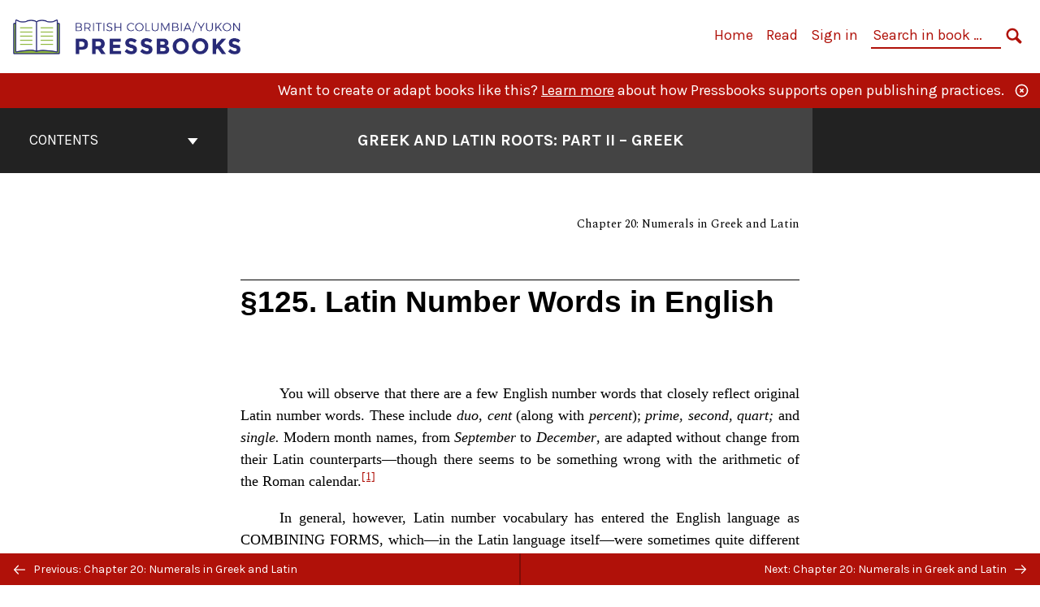

--- FILE ---
content_type: text/html; charset=UTF-8
request_url: https://pressbooks.bccampus.ca/greeklatinroots2/chapter/%C2%A7125-latin-number-words-in-english/
body_size: 21947
content:

<!doctype html>
<html lang="en-CA">
<head>
	<meta charset="UTF-8" />
	<meta http-equiv="x-ua-compatible" content="ie=edge">
	<meta name="viewport" content="width=device-width, initial-scale=1">
	<!-- Open Graph meta tags -->
	
	<meta property="og:title" content="§125. Latin Number Words in English &#8211; Greek and Latin Roots: Part II &#8211; Greek" />
	<meta property="og:description" content="Contribution of Greek and Latin to the English Language" />
	<meta property="og:type" content="article" />
	<meta property="og:url" content="https://pressbooks.bccampus.ca/greeklatinroots2/chapter/%c2%a7125-latin-number-words-in-english/" />
	<meta property="og:image" content="https://pressbooks.bccampus.ca/greeklatinroots2/wp-content/uploads/sites/57/2016/12/Greek-and-Latin-Roots-2.jpg" />
	<meta property="og:image:alt" content="Cover image for Greek and Latin Roots: Part II - Greek" />
	<meta property="og:site_name" content="Greek and Latin Roots: Part II - Greek" />

	<link rel="icon" href="https://pressbooks.bccampus.ca/greeklatinroots2/wp-content/uploads/2025/02/cropped-BCY-Pressbooks-icon-1-32x32.png" sizes="32x32" />
<link rel="icon" href="https://pressbooks.bccampus.ca/greeklatinroots2/wp-content/uploads/2025/02/cropped-BCY-Pressbooks-icon-1-192x192.png" sizes="192x192" />
<link rel="apple-touch-icon" href="https://pressbooks.bccampus.ca/greeklatinroots2/wp-content/uploads/2025/02/cropped-BCY-Pressbooks-icon-1-180x180.png" />
<meta name="msapplication-TileImage" content="https://pressbooks.bccampus.ca/greeklatinroots2/wp-content/uploads/2025/02/cropped-BCY-Pressbooks-icon-1-270x270.png" />
	<link rel="manifest" href="https://pressbooks.bccampus.ca/greeklatinroots2/wp-content/themes/pressbooks-book/site.webmanifest">
	<meta name="application-name" content="Pressbooks">
	<meta name="msapplication-TileColor" content="#b01109">
	<meta name="msapplication-config" content="https://pressbooks.bccampus.ca/greeklatinroots2/wp-content/themes/pressbooks-book/browserconfig.xml">
	<meta name="theme-color" content="#ffffff">
	<link rel="pingback" href="https://pressbooks.bccampus.ca/greeklatinroots2/xmlrpc.php" />	<title>§125. Latin Number Words in English &#8211; Greek and Latin Roots: Part II &#8211; Greek</title>
<meta name='robots' content='max-image-preview:large' />
	<style>img:is([sizes="auto" i], [sizes^="auto," i]) { contain-intrinsic-size: 3000px 1500px }</style>
	<link rel='dns-prefetch' href='//fonts.googleapis.com' />
<link rel="alternate" type="application/rss+xml" title="Greek and Latin Roots: Part II - Greek &raquo; Feed" href="https://pressbooks.bccampus.ca/greeklatinroots2/feed/" />
<script type="text/javascript">
/* <![CDATA[ */
window._wpemojiSettings = {"baseUrl":"https:\/\/s.w.org\/images\/core\/emoji\/16.0.1\/72x72\/","ext":".png","svgUrl":"https:\/\/s.w.org\/images\/core\/emoji\/16.0.1\/svg\/","svgExt":".svg","source":{"concatemoji":"https:\/\/pressbooks.bccampus.ca\/greeklatinroots2\/wp-includes\/js\/wp-emoji-release.min.js?ver=6.8.3"}};
/*! This file is auto-generated */
!function(s,n){var o,i,e;function c(e){try{var t={supportTests:e,timestamp:(new Date).valueOf()};sessionStorage.setItem(o,JSON.stringify(t))}catch(e){}}function p(e,t,n){e.clearRect(0,0,e.canvas.width,e.canvas.height),e.fillText(t,0,0);var t=new Uint32Array(e.getImageData(0,0,e.canvas.width,e.canvas.height).data),a=(e.clearRect(0,0,e.canvas.width,e.canvas.height),e.fillText(n,0,0),new Uint32Array(e.getImageData(0,0,e.canvas.width,e.canvas.height).data));return t.every(function(e,t){return e===a[t]})}function u(e,t){e.clearRect(0,0,e.canvas.width,e.canvas.height),e.fillText(t,0,0);for(var n=e.getImageData(16,16,1,1),a=0;a<n.data.length;a++)if(0!==n.data[a])return!1;return!0}function f(e,t,n,a){switch(t){case"flag":return n(e,"\ud83c\udff3\ufe0f\u200d\u26a7\ufe0f","\ud83c\udff3\ufe0f\u200b\u26a7\ufe0f")?!1:!n(e,"\ud83c\udde8\ud83c\uddf6","\ud83c\udde8\u200b\ud83c\uddf6")&&!n(e,"\ud83c\udff4\udb40\udc67\udb40\udc62\udb40\udc65\udb40\udc6e\udb40\udc67\udb40\udc7f","\ud83c\udff4\u200b\udb40\udc67\u200b\udb40\udc62\u200b\udb40\udc65\u200b\udb40\udc6e\u200b\udb40\udc67\u200b\udb40\udc7f");case"emoji":return!a(e,"\ud83e\udedf")}return!1}function g(e,t,n,a){var r="undefined"!=typeof WorkerGlobalScope&&self instanceof WorkerGlobalScope?new OffscreenCanvas(300,150):s.createElement("canvas"),o=r.getContext("2d",{willReadFrequently:!0}),i=(o.textBaseline="top",o.font="600 32px Arial",{});return e.forEach(function(e){i[e]=t(o,e,n,a)}),i}function t(e){var t=s.createElement("script");t.src=e,t.defer=!0,s.head.appendChild(t)}"undefined"!=typeof Promise&&(o="wpEmojiSettingsSupports",i=["flag","emoji"],n.supports={everything:!0,everythingExceptFlag:!0},e=new Promise(function(e){s.addEventListener("DOMContentLoaded",e,{once:!0})}),new Promise(function(t){var n=function(){try{var e=JSON.parse(sessionStorage.getItem(o));if("object"==typeof e&&"number"==typeof e.timestamp&&(new Date).valueOf()<e.timestamp+604800&&"object"==typeof e.supportTests)return e.supportTests}catch(e){}return null}();if(!n){if("undefined"!=typeof Worker&&"undefined"!=typeof OffscreenCanvas&&"undefined"!=typeof URL&&URL.createObjectURL&&"undefined"!=typeof Blob)try{var e="postMessage("+g.toString()+"("+[JSON.stringify(i),f.toString(),p.toString(),u.toString()].join(",")+"));",a=new Blob([e],{type:"text/javascript"}),r=new Worker(URL.createObjectURL(a),{name:"wpTestEmojiSupports"});return void(r.onmessage=function(e){c(n=e.data),r.terminate(),t(n)})}catch(e){}c(n=g(i,f,p,u))}t(n)}).then(function(e){for(var t in e)n.supports[t]=e[t],n.supports.everything=n.supports.everything&&n.supports[t],"flag"!==t&&(n.supports.everythingExceptFlag=n.supports.everythingExceptFlag&&n.supports[t]);n.supports.everythingExceptFlag=n.supports.everythingExceptFlag&&!n.supports.flag,n.DOMReady=!1,n.readyCallback=function(){n.DOMReady=!0}}).then(function(){return e}).then(function(){var e;n.supports.everything||(n.readyCallback(),(e=n.source||{}).concatemoji?t(e.concatemoji):e.wpemoji&&e.twemoji&&(t(e.twemoji),t(e.wpemoji)))}))}((window,document),window._wpemojiSettings);
/* ]]> */
</script>
<link rel='stylesheet' id='glossary-definition-css' href='https://pressbooks.bccampus.ca/greeklatinroots2/wp-content/plugins/pressbooks/assets/dist/styles/glossary-definition.css?id=822ab8be7758cfe7f7c76e84ab32ce41' type='text/css' media='all' />
<style id='wp-emoji-styles-inline-css' type='text/css'>

	img.wp-smiley, img.emoji {
		display: inline !important;
		border: none !important;
		box-shadow: none !important;
		height: 1em !important;
		width: 1em !important;
		margin: 0 0.07em !important;
		vertical-align: -0.1em !important;
		background: none !important;
		padding: 0 !important;
	}
</style>
<style id='classic-theme-styles-inline-css' type='text/css'>
/*! This file is auto-generated */
.wp-block-button__link{color:#fff;background-color:#32373c;border-radius:9999px;box-shadow:none;text-decoration:none;padding:calc(.667em + 2px) calc(1.333em + 2px);font-size:1.125em}.wp-block-file__button{background:#32373c;color:#fff;text-decoration:none}
</style>
<style id='global-styles-inline-css' type='text/css'>
:root{--wp--preset--aspect-ratio--square: 1;--wp--preset--aspect-ratio--4-3: 4/3;--wp--preset--aspect-ratio--3-4: 3/4;--wp--preset--aspect-ratio--3-2: 3/2;--wp--preset--aspect-ratio--2-3: 2/3;--wp--preset--aspect-ratio--16-9: 16/9;--wp--preset--aspect-ratio--9-16: 9/16;--wp--preset--color--black: #000000;--wp--preset--color--cyan-bluish-gray: #abb8c3;--wp--preset--color--white: #ffffff;--wp--preset--color--pale-pink: #f78da7;--wp--preset--color--vivid-red: #cf2e2e;--wp--preset--color--luminous-vivid-orange: #ff6900;--wp--preset--color--luminous-vivid-amber: #fcb900;--wp--preset--color--light-green-cyan: #7bdcb5;--wp--preset--color--vivid-green-cyan: #00d084;--wp--preset--color--pale-cyan-blue: #8ed1fc;--wp--preset--color--vivid-cyan-blue: #0693e3;--wp--preset--color--vivid-purple: #9b51e0;--wp--preset--gradient--vivid-cyan-blue-to-vivid-purple: linear-gradient(135deg,rgba(6,147,227,1) 0%,rgb(155,81,224) 100%);--wp--preset--gradient--light-green-cyan-to-vivid-green-cyan: linear-gradient(135deg,rgb(122,220,180) 0%,rgb(0,208,130) 100%);--wp--preset--gradient--luminous-vivid-amber-to-luminous-vivid-orange: linear-gradient(135deg,rgba(252,185,0,1) 0%,rgba(255,105,0,1) 100%);--wp--preset--gradient--luminous-vivid-orange-to-vivid-red: linear-gradient(135deg,rgba(255,105,0,1) 0%,rgb(207,46,46) 100%);--wp--preset--gradient--very-light-gray-to-cyan-bluish-gray: linear-gradient(135deg,rgb(238,238,238) 0%,rgb(169,184,195) 100%);--wp--preset--gradient--cool-to-warm-spectrum: linear-gradient(135deg,rgb(74,234,220) 0%,rgb(151,120,209) 20%,rgb(207,42,186) 40%,rgb(238,44,130) 60%,rgb(251,105,98) 80%,rgb(254,248,76) 100%);--wp--preset--gradient--blush-light-purple: linear-gradient(135deg,rgb(255,206,236) 0%,rgb(152,150,240) 100%);--wp--preset--gradient--blush-bordeaux: linear-gradient(135deg,rgb(254,205,165) 0%,rgb(254,45,45) 50%,rgb(107,0,62) 100%);--wp--preset--gradient--luminous-dusk: linear-gradient(135deg,rgb(255,203,112) 0%,rgb(199,81,192) 50%,rgb(65,88,208) 100%);--wp--preset--gradient--pale-ocean: linear-gradient(135deg,rgb(255,245,203) 0%,rgb(182,227,212) 50%,rgb(51,167,181) 100%);--wp--preset--gradient--electric-grass: linear-gradient(135deg,rgb(202,248,128) 0%,rgb(113,206,126) 100%);--wp--preset--gradient--midnight: linear-gradient(135deg,rgb(2,3,129) 0%,rgb(40,116,252) 100%);--wp--preset--font-size--small: 13px;--wp--preset--font-size--medium: 20px;--wp--preset--font-size--large: 36px;--wp--preset--font-size--x-large: 42px;--wp--preset--spacing--20: 0.44rem;--wp--preset--spacing--30: 0.67rem;--wp--preset--spacing--40: 1rem;--wp--preset--spacing--50: 1.5rem;--wp--preset--spacing--60: 2.25rem;--wp--preset--spacing--70: 3.38rem;--wp--preset--spacing--80: 5.06rem;--wp--preset--shadow--natural: 6px 6px 9px rgba(0, 0, 0, 0.2);--wp--preset--shadow--deep: 12px 12px 50px rgba(0, 0, 0, 0.4);--wp--preset--shadow--sharp: 6px 6px 0px rgba(0, 0, 0, 0.2);--wp--preset--shadow--outlined: 6px 6px 0px -3px rgba(255, 255, 255, 1), 6px 6px rgba(0, 0, 0, 1);--wp--preset--shadow--crisp: 6px 6px 0px rgba(0, 0, 0, 1);}:where(.is-layout-flex){gap: 0.5em;}:where(.is-layout-grid){gap: 0.5em;}body .is-layout-flex{display: flex;}.is-layout-flex{flex-wrap: wrap;align-items: center;}.is-layout-flex > :is(*, div){margin: 0;}body .is-layout-grid{display: grid;}.is-layout-grid > :is(*, div){margin: 0;}:where(.wp-block-columns.is-layout-flex){gap: 2em;}:where(.wp-block-columns.is-layout-grid){gap: 2em;}:where(.wp-block-post-template.is-layout-flex){gap: 1.25em;}:where(.wp-block-post-template.is-layout-grid){gap: 1.25em;}.has-black-color{color: var(--wp--preset--color--black) !important;}.has-cyan-bluish-gray-color{color: var(--wp--preset--color--cyan-bluish-gray) !important;}.has-white-color{color: var(--wp--preset--color--white) !important;}.has-pale-pink-color{color: var(--wp--preset--color--pale-pink) !important;}.has-vivid-red-color{color: var(--wp--preset--color--vivid-red) !important;}.has-luminous-vivid-orange-color{color: var(--wp--preset--color--luminous-vivid-orange) !important;}.has-luminous-vivid-amber-color{color: var(--wp--preset--color--luminous-vivid-amber) !important;}.has-light-green-cyan-color{color: var(--wp--preset--color--light-green-cyan) !important;}.has-vivid-green-cyan-color{color: var(--wp--preset--color--vivid-green-cyan) !important;}.has-pale-cyan-blue-color{color: var(--wp--preset--color--pale-cyan-blue) !important;}.has-vivid-cyan-blue-color{color: var(--wp--preset--color--vivid-cyan-blue) !important;}.has-vivid-purple-color{color: var(--wp--preset--color--vivid-purple) !important;}.has-black-background-color{background-color: var(--wp--preset--color--black) !important;}.has-cyan-bluish-gray-background-color{background-color: var(--wp--preset--color--cyan-bluish-gray) !important;}.has-white-background-color{background-color: var(--wp--preset--color--white) !important;}.has-pale-pink-background-color{background-color: var(--wp--preset--color--pale-pink) !important;}.has-vivid-red-background-color{background-color: var(--wp--preset--color--vivid-red) !important;}.has-luminous-vivid-orange-background-color{background-color: var(--wp--preset--color--luminous-vivid-orange) !important;}.has-luminous-vivid-amber-background-color{background-color: var(--wp--preset--color--luminous-vivid-amber) !important;}.has-light-green-cyan-background-color{background-color: var(--wp--preset--color--light-green-cyan) !important;}.has-vivid-green-cyan-background-color{background-color: var(--wp--preset--color--vivid-green-cyan) !important;}.has-pale-cyan-blue-background-color{background-color: var(--wp--preset--color--pale-cyan-blue) !important;}.has-vivid-cyan-blue-background-color{background-color: var(--wp--preset--color--vivid-cyan-blue) !important;}.has-vivid-purple-background-color{background-color: var(--wp--preset--color--vivid-purple) !important;}.has-black-border-color{border-color: var(--wp--preset--color--black) !important;}.has-cyan-bluish-gray-border-color{border-color: var(--wp--preset--color--cyan-bluish-gray) !important;}.has-white-border-color{border-color: var(--wp--preset--color--white) !important;}.has-pale-pink-border-color{border-color: var(--wp--preset--color--pale-pink) !important;}.has-vivid-red-border-color{border-color: var(--wp--preset--color--vivid-red) !important;}.has-luminous-vivid-orange-border-color{border-color: var(--wp--preset--color--luminous-vivid-orange) !important;}.has-luminous-vivid-amber-border-color{border-color: var(--wp--preset--color--luminous-vivid-amber) !important;}.has-light-green-cyan-border-color{border-color: var(--wp--preset--color--light-green-cyan) !important;}.has-vivid-green-cyan-border-color{border-color: var(--wp--preset--color--vivid-green-cyan) !important;}.has-pale-cyan-blue-border-color{border-color: var(--wp--preset--color--pale-cyan-blue) !important;}.has-vivid-cyan-blue-border-color{border-color: var(--wp--preset--color--vivid-cyan-blue) !important;}.has-vivid-purple-border-color{border-color: var(--wp--preset--color--vivid-purple) !important;}.has-vivid-cyan-blue-to-vivid-purple-gradient-background{background: var(--wp--preset--gradient--vivid-cyan-blue-to-vivid-purple) !important;}.has-light-green-cyan-to-vivid-green-cyan-gradient-background{background: var(--wp--preset--gradient--light-green-cyan-to-vivid-green-cyan) !important;}.has-luminous-vivid-amber-to-luminous-vivid-orange-gradient-background{background: var(--wp--preset--gradient--luminous-vivid-amber-to-luminous-vivid-orange) !important;}.has-luminous-vivid-orange-to-vivid-red-gradient-background{background: var(--wp--preset--gradient--luminous-vivid-orange-to-vivid-red) !important;}.has-very-light-gray-to-cyan-bluish-gray-gradient-background{background: var(--wp--preset--gradient--very-light-gray-to-cyan-bluish-gray) !important;}.has-cool-to-warm-spectrum-gradient-background{background: var(--wp--preset--gradient--cool-to-warm-spectrum) !important;}.has-blush-light-purple-gradient-background{background: var(--wp--preset--gradient--blush-light-purple) !important;}.has-blush-bordeaux-gradient-background{background: var(--wp--preset--gradient--blush-bordeaux) !important;}.has-luminous-dusk-gradient-background{background: var(--wp--preset--gradient--luminous-dusk) !important;}.has-pale-ocean-gradient-background{background: var(--wp--preset--gradient--pale-ocean) !important;}.has-electric-grass-gradient-background{background: var(--wp--preset--gradient--electric-grass) !important;}.has-midnight-gradient-background{background: var(--wp--preset--gradient--midnight) !important;}.has-small-font-size{font-size: var(--wp--preset--font-size--small) !important;}.has-medium-font-size{font-size: var(--wp--preset--font-size--medium) !important;}.has-large-font-size{font-size: var(--wp--preset--font-size--large) !important;}.has-x-large-font-size{font-size: var(--wp--preset--font-size--x-large) !important;}
:where(.wp-block-post-template.is-layout-flex){gap: 1.25em;}:where(.wp-block-post-template.is-layout-grid){gap: 1.25em;}
:where(.wp-block-columns.is-layout-flex){gap: 2em;}:where(.wp-block-columns.is-layout-grid){gap: 2em;}
:root :where(.wp-block-pullquote){font-size: 1.5em;line-height: 1.6;}
</style>
<link rel='stylesheet' id='bcc-cm-global-css' href='https://pressbooks.bccampus.ca/greeklatinroots2/wp-content/plugins/bcc-custom-modifications/css/bcc_global.css?ver=2.0.0' type='text/css' media='all' />
<link rel='stylesheet' id='book/book-css' href='https://pressbooks.bccampus.ca/greeklatinroots2/wp-content/themes/pressbooks-book/dist/styles/book.css?id=c6b61a22edaa8f0d4c7eebc18ce7c1dd' type='text/css' media='all' />
<link rel='stylesheet' id='book/webfonts-css' href='https://fonts.googleapis.com/css?family=Inconsolata|Karla:400,700|Spectral:400,700' type='text/css' media='all' />
<link rel='stylesheet' id='pressbooks/theme-css' href='https://pressbooks.bccampus.ca/greeklatinroots2/wp-content/uploads/sites/57/pressbooks/css/style.css?ver=1710956398' type='text/css' media='screen, print' />
<script async type='text/javascript' src='https://pressbooks.bccampus.ca/greeklatinroots2/wp-content/themes/pressbooks-book/dist/scripts/sharer.js?id=07c4ff5bd1e9dbbd22247a55bf1278b0&ver=6.8.3'></script>
<script type="text/javascript" src="https://pressbooks.bccampus.ca/greeklatinroots2/wp-includes/js/jquery/jquery.min.js?ver=3.7.1" id="jquery-core-js"></script>
<script type="text/javascript" src="https://pressbooks.bccampus.ca/greeklatinroots2/wp-includes/js/jquery/jquery-migrate.min.js?ver=3.4.1" id="jquery-migrate-js"></script>
<script type="text/javascript" id="pressbooks/book-js-extra">
/* <![CDATA[ */
var pressbooksBook = {"home_path":"\/greeklatinroots2\/","comparison_loading":"Comparison loading\u2026","comparison_loaded":"Comparison loaded.","chapter_not_loaded":"The original chapter could not be loaded.","toggle_contents":"Toggle contents of","ajaxurl":"https:\/\/pressbooks.bccampus.ca\/greeklatinroots2\/wp-admin\/admin-ajax.php","text_diff_nonce":"4890ee5635"};
/* ]]> */
</script>
<script async type='text/javascript' src='https://pressbooks.bccampus.ca/greeklatinroots2/wp-content/themes/pressbooks-book/dist/scripts/book.js?id=3e506094ec62cd1eee9751cc0390802f'></script>
<link rel="https://api.w.org/" href="https://pressbooks.bccampus.ca/greeklatinroots2/wp-json/" /><link rel="alternate" title="JSON" type="application/json" href="https://pressbooks.bccampus.ca/greeklatinroots2/wp-json/pressbooks/v2/chapters/92" /><link rel="canonical" href="https://pressbooks.bccampus.ca/greeklatinroots2/chapter/%c2%a7125-latin-number-words-in-english/" />
<link rel='shortlink' href='https://pressbooks.bccampus.ca/greeklatinroots2/?p=92' />
<link rel="alternate" title="oEmbed (JSON)" type="application/json+oembed" href="https://pressbooks.bccampus.ca/greeklatinroots2/wp-json/oembed/1.0/embed?url=https%3A%2F%2Fpressbooks.bccampus.ca%2Fgreeklatinroots2%2Fchapter%2F%25c2%25a7125-latin-number-words-in-english%2F" />
<link rel="alternate" title="oEmbed (XML)" type="text/xml+oembed" href="https://pressbooks.bccampus.ca/greeklatinroots2/wp-json/oembed/1.0/embed?url=https%3A%2F%2Fpressbooks.bccampus.ca%2Fgreeklatinroots2%2Fchapter%2F%25c2%25a7125-latin-number-words-in-english%2F&#038;format=xml" />
<script type="application/ld+json">{"@context":"http:\/\/schema.org","@type":"Chapter","name":"\u00a7125. Latin Number Words in English","alternateName":"Chapter 20: Numerals in Greek and Latin","showTitle":"on","inLanguage":"en-ca","isPartOf":"Greek and Latin Roots: Part II - Greek","copyrightYear":"2016","editor":[],"author":[{"name":"Peter Smith","slug":"peter-smith","@type":"Person"}],"contributor":[],"translator":[],"reviewedBy":[],"illustrator":[],"publisher":{"@type":"Organization","name":"University of Victoria","address":{"@type":"PostalAddress","addressLocality":"Victoria, British Columbia"}},"datePublished":"2016-12-15","copyrightHolder":{"@type":"Organization","name":"Peter Smith (Estate)"},"license":{"@type":"CreativeWork","url":"https:\/\/creativecommons.org\/licenses\/by\/4.0\/","name":"CC BY (Attribution)"}}</script><meta name="citation_book_title" content="Greek and Latin Roots: Part II - Greek">
<meta name="citation_title" content="§125. Latin Number Words in English">
<meta name="citation_year" content="2016">
<meta name="citation_publication_date" content="2016-12-15">
<meta name="citation_language" content="en-ca">
<meta name="citation_publisher" content="University of Victoria">
<meta name="citation_author" content="Peter Smith"><style type="text/css">:root{--header-links:#b01109;--primary:#b01109;}</style><style type="text/css">:root{--reading-width:40em;}</style></head>
<body class="wp-singular chapter-template-default single single-chapter postid-92 wp-theme-pressbooks-book wp-child-theme-pressbooks-clarke">
<svg style="position: absolute; width: 0; height: 0;" width="0" height="0" xmlns="http://www.w3.org/2000/svg">
	<defs>
		<symbol id="icon-pressbooks" fill="currentColor" viewBox="0 0 45 44">
			<path d="M44.195 41.872c0 .745-.618 1.346-1.377 1.346H1.377C.617 43.219 0 42.617 0 41.872V1.347C0 .604.618 0 1.377 0h41.44c.76 0 1.378.604 1.378 1.347v40.525zM15.282 10.643h-5.21v21.43h3.304V24h1.906c1.435 0 2.656-.5 3.665-1.504 1.008-1.004 1.513-2.213 1.513-3.626v-3.113c0-1.47-.444-2.678-1.33-3.625-.956-.993-2.24-1.489-3.848-1.489zm1.977 5.165h-.001v3.131c0 .513-.184.952-.55 1.318a1.826 1.826 0 0 1-1.338.547h-1.994v-6.86h1.995c.571 0 1.029.171 1.372.513.344.342.516.792.516 1.35zm5.84 16.265h6.118c.828 0 1.662-.25 2.502-.752a4.642 4.642 0 0 0 1.73-1.779c.526-.945.788-2.097.788-3.455 0-.545-.04-1.043-.122-1.486-.163-.868-.414-1.575-.751-2.122-.513-.81-1.137-1.352-1.871-1.625a3.325 3.325 0 0 0 1.154-.839c.78-.866 1.173-2.018 1.173-3.455 0-.876-.105-1.635-.315-2.274-.386-1.198-1.027-2.08-1.925-2.652-1.049-.672-2.225-1.008-3.531-1.008h-4.95v21.447zm3.568-12.69v-5.475h1.382c.652 0 1.184.212 1.592.634.443.456.665 1.13.665 2.018 0 .537-.065.987-.193 1.352-.35.982-1.039 1.471-2.064 1.471h-1.382zm0 9.493v-6.397h1.382c.815 0 1.433.25 1.853.751.466.549.7 1.42.7 2.617 0 .502-.075.948-.227 1.335-.432 1.13-1.208 1.694-2.326 1.694h-1.382z" />
		</symbol>
		<symbol id="logo-pressbooks" viewBox="0 0 265 40">
			<path fill="#000" d="M51.979 1.754c2.75 0 4.942.868 6.579 2.602 1.514 1.656 2.272 3.768 2.272 6.34v5.442c0 2.472-.862 4.586-2.587 6.34-1.724 1.754-3.813 2.631-6.264 2.631H48.72v14.114h-5.651V1.754h8.91zm3.38 9.03c0-.977-.296-1.764-.882-2.364-.588-.597-1.371-.896-2.348-.896H48.72v11.99h3.409c.897 0 1.66-.32 2.287-.957a3.163 3.163 0 0 0 .942-2.303v-5.47zM74.255 1.754c3.149 0 5.462.868 6.937 2.602 1.295 1.516 1.943 3.63 1.943 6.34v5.442c0 2.652-1.006 4.893-3.02 6.727L84.3 39.222h-6.112l-3.425-14.114h-3.767v14.114h-5.651V1.754h8.91zm3.379 9.03c0-2.173-1.076-3.259-3.23-3.259h-3.408v11.99h3.409c.897 0 1.66-.32 2.287-.957a3.163 3.163 0 0 0 .942-2.302v-5.472zM89.145 39.22V1.724h16.087v5.681H94.796v10.227h7.625v5.682h-7.625V33.54h10.436v5.68zM127.808 29.892c.04 2.61-.639 4.843-2.034 6.697-.917 1.256-2.213 2.143-3.887 2.661-.897.278-1.944.418-3.14.418-2.212 0-4.047-.548-5.5-1.645-1.217-.896-2.179-2.117-2.886-3.661-.707-1.544-1.121-3.315-1.24-5.308l5.381-.388c.239 2.185.817 3.768 1.735 4.749.676.74 1.455 1.092 2.332 1.052 1.237-.039 2.223-.648 2.96-1.826.38-.578.569-1.407.569-2.485 0-1.555-.708-3.103-2.124-4.64l-5.024-4.758c-1.873-1.815-3.2-3.442-3.976-4.879-.837-1.615-1.257-3.37-1.257-5.267 0-3.411 1.146-5.995 3.438-7.75 1.415-1.057 3.17-1.586 5.263-1.586 2.014 0 3.739.447 5.173 1.346 1.116.697 2.018 1.672 2.706 2.93.687 1.256 1.101 2.701 1.24 4.335l-5.411.987c-.16-1.536-.598-2.73-1.317-3.589-.519-.616-1.266-.926-2.242-.926-1.037 0-1.823.459-2.362 1.374-.438.738-.658 1.656-.658 2.752 0 1.715.736 3.458 2.213 5.233.557.678 1.395 1.476 2.512 2.391 1.316 1.096 2.182 1.865 2.602 2.303 1.395 1.397 2.471 2.772 3.229 4.126.358.639.647 1.227.867 1.766.54 1.334.818 2.531.838 3.588zM150.383 29.892c.04 2.61-.637 4.843-2.032 6.697-.917 1.256-2.213 2.143-3.889 2.661-.897.278-1.944.418-3.138.418-2.213 0-4.049-.548-5.503-1.645-1.215-.896-2.178-2.117-2.885-3.661-.707-1.544-1.121-3.315-1.24-5.308l5.383-.388c.238 2.185.817 3.768 1.733 4.749.676.74 1.454 1.092 2.331 1.052 1.236-.039 2.223-.648 2.96-1.826.38-.578.57-1.407.57-2.485 0-1.555-.71-3.103-2.125-4.64l-5.024-4.758c-1.872-1.815-3.199-3.442-3.976-4.879-.838-1.616-1.256-3.372-1.256-5.268 0-3.412 1.146-5.995 3.44-7.75 1.414-1.058 3.168-1.587 5.262-1.587 2.013 0 3.737.448 5.173 1.346 1.116.698 2.018 1.673 2.706 2.93.688 1.257 1.102 2.702 1.242 4.336l-5.412.986c-.16-1.535-.599-2.73-1.316-3.588-.52-.616-1.266-.927-2.244-.927-1.036 0-1.823.46-2.362 1.374-.438.739-.658 1.656-.658 2.752 0 1.715.737 3.458 2.213 5.234.556.677 1.395 1.476 2.51 2.391 1.317 1.096 2.184 1.865 2.603 2.303 1.395 1.396 2.472 2.772 3.23 4.126.358.638.649 1.226.867 1.765.538 1.336.817 2.533.837 3.59zM155.077 39.22V1.724h8.463c2.231 0 4.245.588 6.04 1.764 1.535.998 2.631 2.543 3.29 4.636.359 1.117.538 2.442.538 3.977 0 2.512-.67 4.526-2.004 6.04a5.674 5.674 0 0 1-1.973 1.465c1.256.479 2.321 1.426 3.198 2.84.579.958 1.008 2.193 1.286 3.709.14.778.21 1.644.21 2.601 0 2.372-.449 4.386-1.345 6.04a8.075 8.075 0 0 1-2.96 3.11c-1.436.878-2.862 1.317-4.276 1.317h-10.467v-.001zm6.1-22.186h2.363c1.754 0 2.93-.856 3.528-2.57.219-.64.328-1.426.328-2.364 0-1.555-.379-2.73-1.137-3.53-.697-.736-1.605-1.105-2.72-1.105h-2.363v9.57zm0 16.595h2.363c1.912 0 3.239-.986 3.977-2.96.258-.676.387-1.455.387-2.332 0-2.092-.398-3.618-1.197-4.575-.717-.877-1.774-1.316-3.169-1.316h-2.363v11.183h.001zM187.88 1.276c2.491 0 4.607.877 6.353 2.631 1.743 1.754 2.616 3.868 2.616 6.34v20.452c0 2.491-.878 4.61-2.631 6.353-1.756 1.745-3.87 2.616-6.34 2.616-2.492 0-4.604-.877-6.34-2.631-1.734-1.753-2.602-3.866-2.602-6.34v-20.45c0-2.492.877-4.61 2.632-6.354 1.754-1.744 3.859-2.617 6.312-2.617zm3.078 8.85c0-.897-.313-1.66-.94-2.287a3.12 3.12 0 0 0-2.29-.941c-.896 0-1.664.314-2.302.941a3.085 3.085 0 0 0-.958 2.288v20.512c0 .898.319 1.66.958 2.287a3.17 3.17 0 0 0 2.302.943 3.12 3.12 0 0 0 2.29-.943c.627-.627.94-1.389.94-2.287V10.127zM210.663 1.276c2.49 0 4.61.877 6.353 2.631 1.746 1.754 2.617 3.868 2.617 6.34v20.452c0 2.491-.877 4.61-2.631 6.353-1.754 1.745-3.868 2.616-6.34 2.616-2.492 0-4.605-.877-6.34-2.631-1.733-1.753-2.602-3.866-2.602-6.34v-20.45c0-2.492.877-4.61 2.632-6.354 1.754-1.744 3.859-2.617 6.31-2.617zm3.08 8.85c0-.897-.316-1.66-.943-2.287s-1.39-.941-2.288-.941c-.898 0-1.665.314-2.302.941a3.09 3.09 0 0 0-.958 2.288v20.512c0 .898.32 1.66.958 2.287a3.166 3.166 0 0 0 2.302.943c.899 0 1.66-.315 2.288-.943.627-.627.943-1.389.943-2.287V10.127zM230.247 27.334V39.22h-5.652V1.723h5.652V15.09l6.907-13.366h6.025l-7.735 15.295 9.073 22.201h-6.644l-5.935-15.224zM264.784 29.892c.041 2.61-.637 4.843-2.032 6.697-.916 1.256-2.213 2.143-3.889 2.661-.896.278-1.943.418-3.138.418-2.213 0-4.048-.548-5.502-1.645-1.216-.896-2.178-2.117-2.886-3.661-.708-1.545-1.12-3.315-1.242-5.308l5.384-.388c.238 2.185.817 3.768 1.733 4.749.676.74 1.454 1.092 2.331 1.052 1.236-.039 2.223-.648 2.96-1.826.38-.578.57-1.407.57-2.485 0-1.555-.71-3.103-2.125-4.64l-5.024-4.758c-1.872-1.815-3.199-3.442-3.976-4.879-.838-1.616-1.258-3.372-1.258-5.268 0-3.412 1.147-5.995 3.44-7.75 1.415-1.058 3.169-1.587 5.263-1.587 2.012 0 3.737.448 5.173 1.346 1.115.698 2.018 1.673 2.705 2.93.688 1.257 1.102 2.702 1.242 4.336l-5.411.986c-.16-1.535-.6-2.73-1.316-3.588-.52-.616-1.266-.927-2.244-.927-1.036 0-1.823.46-2.362 1.374-.438.739-.658 1.656-.658 2.752 0 1.715.736 3.458 2.213 5.234.555.677 1.395 1.476 2.51 2.391 1.317 1.096 2.184 1.865 2.602 2.303 1.395 1.396 2.473 2.772 3.23 4.126.359.638.65 1.226.868 1.765.54 1.336.82 2.533.84 3.59z"/>
			<path fill="#B01109" d="M39.549 37.515c0 .667-.553 1.205-1.232 1.205H1.232A1.217 1.217 0 0 1 0 37.515V1.25C0 .585.553.045 1.232.045h37.083c.681 0 1.234.54 1.234 1.205v36.265z"/>
			<path fill="#EDEDED" d="M13.648 10.504c1.44 0 2.588.444 3.444 1.332.793.848 1.19 1.93 1.19 3.245v2.786c0 1.264-.452 2.346-1.354 3.244-.903.898-1.996 1.346-3.28 1.346h-1.705v7.225H8.986V10.504h4.662zm1.77 4.622c0-.5-.155-.903-.462-1.209-.307-.305-.717-.458-1.228-.458h-1.785v6.138h1.784c.468 0 .868-.163 1.197-.49.328-.327.492-.72.492-1.179v-2.802h.002zM20.644 29.682V10.489h4.429c1.169 0 2.222.3 3.16.902.803.511 1.377 1.301 1.722 2.374.188.57.282 1.25.282 2.034 0 1.286-.35 2.317-1.05 3.092a2.976 2.976 0 0 1-1.032.75c.657.245 1.215.73 1.674 1.455.302.49.526 1.123.672 1.899.073.397.11.842.11 1.33 0 1.215-.235 2.245-.705 3.092a4.154 4.154 0 0 1-1.55 1.591c-.75.45-1.497.674-2.238.674h-5.474zm3.193-11.356h1.236c.918 0 1.534-.438 1.847-1.317.115-.327.172-.73.172-1.21 0-.795-.197-1.397-.595-1.806-.365-.377-.84-.567-1.424-.567h-1.236v4.9zm0 8.494h1.236c1 0 1.695-.505 2.081-1.515.136-.347.204-.746.204-1.195 0-1.072-.21-1.85-.626-2.342-.376-.45-.93-.672-1.66-.672h-1.235v5.724z"/>
		</symbol>
		<symbol id="arrow-down" fill="currentColor" viewBox="0 0 512 512"><path d="M424 259c-6 0-11 2-16 6L278 393V1c0-12-10-22-23-22-12 0-22 10-22 22v392L103 265c-5-4-11-6-16-6-6 0-12 2-16 6-9 9-9 23 0 32l168 166c10 9 23 9 32 0l170-166c9-9 9-23 0-32-4-4-10-6-17-6"/></symbol>
		<symbol id="arrow-left" fill="currentColor" viewBox="0 0 512 512"><path d="M220 45c0 6-3 12-7 17L79 200h410c12 0 23 11 23 25 0 13-11 24-23 24H79l134 138c4 5 7 11 7 17 0 7-3 13-7 18-10 9-24 9-33 0L7 242c-9-10-9-25 0-34L180 26c9-9 23-9 33 0 4 5 7 11 7 19"/></symbol>
		<symbol id="arrow-right" fill="currentColor" viewBox="0 0 512 512"><path d="M291 32c0 6 3 12 7 17l133 135H23c-13 0-23 11-23 24s10 24 23 24h408L298 367c-4 4-7 10-7 16s3 12 7 17c10 9 24 9 33 0l173-176c9-9 9-23 0-33L331 15c-9-10-23-10-33 0-4 4-7 10-7 17"/></symbol>
		<symbol id="arrow-up" fill="currentColor" viewBox="0 0 512 512"><path d="M424 189c-6 0-11-2-16-6L278 55v392c0 12-10 22-23 22-12 0-22-10-22-22V55L103 183c-5 4-11 6-16 6-6 0-12-2-16-6-9-9-9-23 0-32L239-15c10-9 23-9 32 0l170 166c9 9 9 23 0 32-4 4-10 6-17 6"/></symbol>
		<symbol id="book" fill="currentColor" viewBox="0 0 512 512"><path d="M484 437H284c-7 0-14 7-14 15h-28c0-8-7-15-14-15H28V110h15v285c0 8 6 14 14 14h52c24 0 47-4 69-11 6-2 12-3 19-3 16 0 31 6 42 17l7 7c5 5 15 5 20 0l7-7c11-11 26-17 42-17 7 0 13 1 19 3 22 7 45 11 69 11h52c8 0 14-6 14-14V110h15zM71 82h29v227c0 8 6 15 14 15 39 0 75 16 101 44-15-3-31-2-46 3-19 6-39 9-60 9H71zm57-85c51 6 95 39 114 88v271c-28-34-69-56-114-60zm142 91l3-3c11-11 26-17 42-17 7 0 13 1 19 3 22 7 45 11 69 11h38v298h-38c-21 0-41-3-60-9-9-3-18-5-28-5-16 0-31 4-45 12zm228-6h-29V68c0-8-6-15-14-15h-52c-21 0-41-3-60-9-9-3-18-5-28-5-20 0-39 7-54 19-28-55-85-90-147-90-8 0-14 6-14 14v71H57c-8 0-14 7-14 15v14H14C6 82 0 88 0 96v356c0 7 6 14 14 14h199c0 8 7 14 15 14h56c8 0 15-6 15-14h199c8 0 14-7 14-14V96c0-8-6-14-14-14z"/></symbol>
		<symbol id="cc-by" fill="currentColor" viewBox="0 0 512 512"><path d="M256 134c-23 0-34-12-34-35s11-35 34-35 35 12 35 35-12 35-35 35m50 13c5 0 9 2 11 4 4 4 6 7 6 12v100h-29v120h-76V263h-29V163c0-5 2-8 6-12 2-2 6-4 11-4h100M256-22c68 0 126 24 174 72s72 106 72 174-24 125-72 174c-48 48-106 72-174 72s-125-24-174-72c-48-49-72-106-72-174S34 98 82 50c49-48 106-72 174-72m0 447c55 0 103-20 142-59s59-87 59-142c0-56-20-103-59-142s-87-59-142-59-103 20-142 59-59 86-59 142c0 55 20 103 59 142s87 59 142 59"/></symbol>
		<symbol id="cc-nc-eu" fill="currentColor" viewBox="0 0 512 512"><path d="M256-22c68 0 126 24 174 72s72 106 72 174-24 125-72 174c-48 48-106 72-174 72s-125-24-174-72c-48-49-72-106-72-174S34 98 82 50c49-48 106-72 174-72M67 158c-8 22-12 43-12 66 0 55 20 103 59 142s87 59 142 59c38 0 72-10 103-28 31-19 55-45 73-77l-126-55h-89c4 12 8 22 13 29 13 13 31 20 54 20 15 0 31-3 47-10l9 46c-19 10-40 15-64 15-43 0-77-15-100-47-11-15-19-33-23-53h-27v-30h22v-7c0-1 1-3 1-6s1-5 1-6h-24v-29h5l-64-29m249 58l135 59c4-16 6-33 6-51 0-56-20-103-59-142s-87-59-142-59c-35 0-67 8-97 25-29 16-54 38-72 66l81 36c3-5 7-11 14-19 25-28 56-42 94-42 24 0 45 4 63 12l-12 47c-14-7-29-10-45-10-22 0-39 7-52 23-3 3-6 8-8 14l29 12h70v29h-5"/></symbol>
		<symbol id="cc-nc-jp" fill="currentColor" viewBox="0 0 512 512"><path d="M256-22c68 0 126 24 174 72s72 106 72 174-24 125-72 174c-48 48-106 72-174 72s-125-24-174-72c-48-49-72-106-72-174S34 98 82 50c49-48 106-72 174-72M65 165c-7 18-10 38-10 59 0 55 20 103 59 142s87 59 142 59c36 0 69-9 100-27 30-18 54-42 72-72l-78-34v34h-64v56h-61v-56h-63v-37h63v-19l-6-12h-57v-38h27L65 165m221 124h57l-54-25-3 6v19m64-52l99 44c5-19 8-39 8-57 0-56-20-103-59-142s-87-59-142-59c-36 0-69 9-99 26-30 18-54 41-72 71l81 35-28-50h66l39 85 23 10 42-95h66l-63 115h39v17"/></symbol>
		<symbol id="cc-nc" fill="currentColor" viewBox="0 0 512 512"><path d="M256-22c68 0 126 24 174 72s72 106 72 174-24 125-72 174c-48 48-106 72-174 72s-125-24-174-72c-48-49-72-106-72-174S34 98 82 50c49-48 106-72 174-72M67 157c-8 22-12 44-12 67 0 55 20 103 59 142s87 59 142 59c38 0 72-10 103-29 32-19 56-44 73-76l-91-41c-3 16-11 29-24 38-13 10-27 16-44 18v37h-28v-37c-27 0-52-10-75-30l34-34c17 15 35 23 55 23 8 0 15-2 22-7 6-4 9-10 9-18 0-6-3-11-7-15l-24-11-29-13-39-16-124-57m259 63l124 55c4-15 7-32 7-51 0-56-20-103-59-142s-87-59-142-59c-35 0-67 8-96 25-30 16-54 38-72 66l93 42c4-12 12-22 24-31 11-8 24-12 40-13V74h28v38c24 2 44 9 62 23l-32 33c-15-10-29-15-43-15-8 0-15 2-19 4-7 4-10 9-10 16 0 3 1 5 2 6l31 14 22 9 40 18"/></symbol>
		<symbol id="cc-nd" fill="currentColor" viewBox="0 0 512 512"><path d="M167 208v-42h178v42H167m0 78v-42h178v42H167m89-308c68 0 126 24 174 72s72 106 72 174-24 125-72 174c-48 48-106 72-174 72s-125-24-174-72c-48-49-72-106-72-174S34 98 82 50c49-48 106-72 174-72m0 447c55 0 103-20 142-59s59-87 59-142c0-56-20-103-59-142s-87-59-142-59-103 20-142 59-59 86-59 142c0 55 20 103 59 142s87 59 142 59"/></symbol>
		<symbol id="cc-pd" fill="currentColor" viewBox="0 0 512 512"><path d="M256-22c68 0 126 24 174 72s72 106 72 174-24 125-72 174c-48 48-106 72-174 72s-125-24-174-72c-48-49-72-106-72-174S34 98 82 50c49-48 106-72 174-72M67 158c-8 22-12 43-12 66 0 55 20 103 59 142s87 59 142 59c38 0 72-10 103-28 31-19 55-45 73-77l-217-96c1 18 6 35 14 49 9 14 22 22 39 22 13 0 24-5 33-14l3-3 36 43c-1 1-3 2-5 4s-4 3-4 4c-21 15-45 22-70 22-29 0-56-10-81-30s-38-52-38-96c0-11 1-21 3-32l-78-35m158 18l226 99c4-16 6-33 6-51 0-56-20-103-59-142s-87-59-142-59c-35 0-67 8-97 25-29 16-54 38-72 66l76 34c22-35 55-52 100-52 30 0 56 9 77 28l-40 41-7-7c-8-5-17-8-27-8-18 0-31 9-41 26"/></symbol>
		<symbol id="cc-remix" fill="currentColor" viewBox="0 0 512 512"><path d="M417 228l5 2v70l-5 2-60 25-2 1-3-1-129-53-4-2-63 27-64-28v-62l60-25-1-1v-70l66-28 151 62v61l49 20m-70 81v-44h-1v-1l-113-46v44l113 47v-1l1 1m7-57l40-17-37-15-39 16 36 16m53 38v-43l-45 18v43l45-18M256-22c68 0 126 24 174 72s72 106 72 174-24 125-72 174c-48 48-106 72-174 72s-125-24-174-72c-48-49-72-106-72-174S34 98 82 50c49-48 106-72 174-72m0 447c55 0 103-20 142-59s59-87 59-142c0-56-20-103-59-142s-87-59-142-59-103 20-142 59-59 86-59 142c0 55 20 103 59 142s87 59 142 59"/></symbol>
		<symbol id="cc-sa" fill="currentColor" viewBox="0 0 512 512"><path d="M255 94c39 0 70 13 92 38 23 24 34 56 34 95 0 38-12 69-35 94-25 26-56 38-92 38-27 0-52-8-73-25-20-17-31-40-36-71h62c2 29 20 44 54 44 17 0 31-7 42-22 10-15 15-35 15-60 0-26-4-46-14-59-10-14-24-21-42-21-33 0-51 15-55 44h18l-49 48-48-48h18c5-31 18-54 37-70 20-17 44-25 72-25m1-116c68 0 126 24 174 72s72 106 72 174-24 125-72 174c-48 48-106 72-174 72s-125-24-174-72c-48-49-72-106-72-174S34 98 82 50c49-48 106-72 174-72m0 447c55 0 103-20 142-59s59-87 59-142c0-56-20-103-59-142s-87-59-142-59-103 20-142 59-59 86-59 142c0 55 20 103 59 142s87 59 142 59"/></symbol>
		<symbol id="cc-share" fill="currentColor" viewBox="0 0 512 512"><path d="M356 153c4 0 8 2 11 4 2 3 4 6 4 10v181c0 3-2 6-4 9-3 3-7 4-11 4H223c-4 0-7-1-10-4s-4-6-4-9v-53h-53c-4 0-7-2-10-4-2-3-4-7-4-11V100c0-4 1-7 3-9s5-4 10-5h135c3 0 6 1 9 4s4 6 4 10v53h53m-135 0h55v-40H169v154h40V167c0-4 1-7 4-10 1-1 4-2 8-4m122 182V180H236v155h107M256-22c68 0 126 24 174 72s72 106 72 174-24 125-72 174c-48 48-106 72-174 72s-125-24-174-72c-48-49-72-106-72-174S34 98 82 50c49-48 106-72 174-72m0 447c55 0 103-20 142-59s59-87 59-142c0-56-20-103-59-142s-87-59-142-59-103 20-142 59-59 86-59 142c0 55 20 103 59 142s87 59 142 59"/></symbol>
		<symbol id="cc-zero" fill="currentColor" viewBox="0 0 512 512"><path d="M256 82c37 0 63 13 78 41 16 28 23 61 23 101 0 39-7 72-23 100-15 27-41 41-78 41s-63-14-78-41c-16-28-23-61-23-100 0-40 7-73 23-101 15-28 41-41 78-41m-44 142c0 6 1 17 2 34l54-100c5-8 4-15-3-21-4-1-7-2-9-2-29 0-44 30-44 89m44 88c29 0 44-29 44-88 0-14-1-28-3-43l-60 104c-8 11-6 19 6 24 0 1 1 1 3 1 0 0 1 0 1 1 0 0 2 0 4 1h5m0-334c68 0 126 24 174 72s72 106 72 174-24 125-72 174c-48 48-106 72-174 72s-125-24-174-72c-48-49-72-106-72-174S34 98 82 50c49-48 106-72 174-72m0 447c55 0 103-20 142-59s59-87 59-142c0-56-20-103-59-142s-87-59-142-59-103 20-142 59-59 86-59 142c0 55 20 103 59 142s87 59 142 59"/></symbol>
		<symbol id="cc" fill="currentColor" viewBox="0 0 512 512"><path d="M253-22c68 0 126 23 174 70s73 104 75 172c0 68-23 127-70 175s-105 73-173 75c-68 0-126-23-175-70-48-48-73-105-74-173S32 100 79 52c48-48 106-73 174-74m6 440c53-1 99-21 136-59 38-38 56-84 56-138-1-54-21-100-59-137-39-37-85-55-138-55-54 1-100 21-137 59s-55 84-55 138c1 54 21 100 59 137s84 55 138 55m-63-153c13 0 23-7 29-21l29 16c-7 12-15 21-26 26-11 7-23 11-35 11-22 0-39-7-52-20-13-12-19-30-19-53s6-41 19-54 30-20 49-20c30 0 51 12 64 34l-32 16c-3-6-7-11-12-14s-10-4-14-4c-21 0-31 14-31 42 0 13 2 23 7 30 6 7 14 11 24 11m136 0c14 0 24-7 28-21l30 16c-6 11-15 20-25 26-11 7-23 11-36 11-22 0-39-7-51-20-13-12-20-30-20-53 0-22 7-40 20-54 12-13 29-20 50-20 28 0 49 12 61 34l-31 16c-3-6-7-11-12-14s-9-4-14-4c-21 0-32 14-32 42 0 12 3 22 8 30 6 7 14 11 24 11"/></symbol>
		<symbol id="graph" fill="currentColor" viewBox="0 0 512 512"><path d="M130 446c10 0 18-9 18-18V260c0-11-9-19-18-19H20c-10 0-17 9-17 19v167c0 10 8 18 17 18h110zM38 279h73v129H38zm163 167h110c10 0 18-9 18-18V11c0-11-9-19-18-19H201c-10 0-18 9-18 19v417c0 9 8 18 18 18zm18-417h73v379h-73zm273 60H382c-10 0-18 9-18 19v319c0 10 9 18 18 18h110c10 0 17-9 17-18V108c0-11-7-19-17-19zm-18 319h-73V126h73z"/></symbol>
		<symbol id="like" fill="currentColor" viewBox="0 0 512 512"><path d="M132 11c-34 0-68 12-93 38-52 51-52 135 0 186l198 197c6 7 18 7 25 0 66-65 132-131 198-197 51-51 51-134 0-186-52-51-135-51-187 0l-24 24-24-24c-26-26-59-38-93-38zm68 63l37 37c6 6 18 6 25 0l36-36c38-38 99-38 137 0 37 37 37 97 0 135-62 62-124 123-186 185L64 210c-38-38-38-98 0-136 40-36 99-38 136 0z"/></symbol>
		<symbol id="search" fill="currentColor" viewBox="0 0 512 512"><path d="M493 384L368 259c18-29 29-62 29-99 0-106-86-192-192-192S13 54 13 160s86 192 192 192c36 0 70-11 99-28l125 124c9 9 23 9 32 0l32-32c9-9 9-23 0-32zm-288-96c-71 0-128-57-128-128S134 32 205 32c70 0 128 57 128 128s-58 128-128 128z"/></symbol>
		<symbol id="share-books" fill="currentColor" viewBox="0 0 512 512"><path d="M240 188v36h36zm56-28h36l-36-36zM256-32C115-32 0 83 0 224s115 256 256 256 256-115 256-256S397-32 256-32zm40 256v104c0 9-7 16-16 16h-96c-9 0-16-7-16-16V184c0-9 7-16 16-16h56v3l4-3 52 52-3 4zm56-64v104c0 9-7 16-16 16h-24v-16h24v-88h-40c-9 0-16-7-16-16v-40h-40v32h-16v-32c0-9 7-16 16-16h56v3l4-3 52 52-3 4zm-128 64v-40h-40v144h96v-88h-40c-9 0-16-7-16-16z"/></symbol>
		<symbol id="speechbubble" fill="currentColor" viewBox="0 0 512 512"><path d="M375 169H123c-7 0-12-7-12-14 0-8 5-14 12-14h252c7 0 12 6 12 14 0 7-5 14-12 14zm-29 55c0-8-6-14-13-14H123c-7 0-12 6-12 14s5 14 12 14h210c7 0 13-6 13-14zm99 125h18c27 0 49-22 49-48V78c0-27-22-48-49-48H49C22 30 0 52 0 78v223c0 26 22 47 49 47h305l45 70zm16-291c13 0 23 10 23 23v224c0 13-10 23-23 23h-32l-31 48-31-48H51c-13 0-23-10-23-23V81c0-13 10-23 23-23z"/></symbol>
		<symbol id="twitter" fill="currentColor" viewbox="0 0 16 16"><path d="M12.6.75h2.454l-5.36 6.142L16 15.25h-4.937l-3.867-5.07-4.425 5.07H.316l5.733-6.57L0 .75h5.063l3.495 4.633L12.601.75Zm-.86 13.028h1.36L4.323 2.145H2.865z"/></symbol>
		<symbol id="twitter-icon" fill="currentColor" viewBox="0 0 1792 1792"><path d="M1408 610q-56 25-121 34 68-40 93-117-65 38-134 51-61-66-153-66-87 0-148.5 61.5t-61.5 148.5q0 29 5 48-129-7-242-65t-192-155q-29 50-29 106 0 114 91 175-47-1-100-26v2q0 75 50 133.5t123 72.5q-29 8-51 8-13 0-39-4 21 63 74.5 104t121.5 42q-116 90-261 90-26 0-50-3 148 94 322 94 112 0 210-35.5t168-95 120.5-137 75-162 24.5-168.5q0-18-1-27 63-45 105-109zm256-194v960q0 119-84.5 203.5t-203.5 84.5h-960q-119 0-203.5-84.5t-84.5-203.5v-960q0-119 84.5-203.5t203.5-84.5h960q119 0 203.5 84.5t84.5 203.5z"/></symbol>
		<symbol id="linkedin-icon" fill="currentColor" viewBox="0 0 16 16"><path d="M0 1.146C0 .513.526 0 1.175 0h13.65C15.474 0 16 .513 16 1.146v13.708c0 .633-.526 1.146-1.175 1.146H1.175C.526 16 0 15.487 0 14.854zm4.943 12.248V6.169H2.542v7.225zm-1.2-8.212c.837 0 1.358-.554 1.358-1.248-.015-.709-.52-1.248-1.342-1.248S2.4 3.226 2.4 3.934c0 .694.521 1.248 1.327 1.248zm4.908 8.212V9.359c0-.216.016-.432.08-.586.173-.431.568-.878 1.232-.878.869 0 1.216.662 1.216 1.634v3.865h2.401V9.25c0-2.22-1.184-3.252-2.764-3.252-1.274 0-1.845.7-2.165 1.193v.025h-.016l.016-.025V6.169h-2.4c.03.678 0 7.225 0 7.225z"/></symbol>
		<symbol id="youtube-icon" fill="currentColor" viewBox="0 0 16 16"><path d="M8.051 1.999h.089c.822.003 4.987.033 6.11.335a2.01 2.01 0 0 1 1.415 1.42c.101.38.172.883.22 1.402l.01.104.022.26.008.104c.065.914.073 1.77.074 1.957v.075c-.001.194-.01 1.108-.082 2.06l-.008.105-.009.104c-.05.572-.124 1.14-.235 1.558a2.01 2.01 0 0 1-1.415 1.42c-1.16.312-5.569.334-6.18.335h-.142c-.309 0-1.587-.006-2.927-.052l-.17-.006-.087-.004-.171-.007-.171-.007c-1.11-.049-2.167-.128-2.654-.26a2.01 2.01 0 0 1-1.415-1.419c-.111-.417-.185-.986-.235-1.558L.09 9.82l-.008-.104A31 31 0 0 1 0 7.68v-.123c.002-.215.01-.958.064-1.778l.007-.103.003-.052.008-.104.022-.26.01-.104c.048-.519.119-1.023.22-1.402a2.01 2.01 0 0 1 1.415-1.42c.487-.13 1.544-.21 2.654-.26l.17-.007.172-.006.086-.003.171-.007A100 100 0 0 1 7.858 2zM6.4 5.209v4.818l4.157-2.408z"/>" </symbol>
		<symbol id="github-icon" fill="currentColor" viewBox="0 0 16 16"><path d="M8 0C3.58 0 0 3.58 0 8c0 3.54 2.29 6.53 5.47 7.59.4.07.55-.17.55-.38 0-.19-.01-.82-.01-1.49-2.01.37-2.53-.49-2.69-.94-.09-.23-.48-.94-.82-1.13-.28-.15-.68-.52-.01-.53.63-.01 1.08.58 1.23.82.72 1.21 1.87.87 2.33.66.07-.52.28-.87.51-1.07-1.78-.2-3.64-.89-3.64-3.95 0-.87.31-1.59.82-2.15-.08-.2-.36-1.02.08-2.12 0 0 .67-.21 2.2.82.64-.18 1.32-.27 2-.27s1.36.09 2 .27c1.53-1.04 2.2-.82 2.2-.82.44 1.1.16 1.92.08 2.12.51.56.82 1.27.82 2.15 0 3.07-1.87 3.75-3.65 3.95.29.25.54.73.54 1.48 0 1.07-.01 1.93-.01 2.2 0 .21.15.46.55.38A8.01 8.01 0 0 0 16 8c0-4.42-3.58-8-8-8"/></symbol>
		<symbol id="email" fill="currentColor" viewBox="0 0 16 16"><path d="M0 4a2 2 0 0 1 2-2h12a2 2 0 0 1 2 2v8a2 2 0 0 1-2 2H2a2 2 0 0 1-2-2zm2-1a1 1 0 0 0-1 1v.217l7 4.2 7-4.2V4a1 1 0 0 0-1-1zm13 2.383-4.708 2.825L15 11.105zm-.034 6.876-5.64-3.471L8 9.583l-1.326-.795-5.64 3.47A1 1 0 0 0 2 13h12a1 1 0 0 0 .966-.741M1 11.105l4.708-2.897L1 5.383z"/></symbol>
	</defs>
</svg>
<div id="page" class="site">
		<a class="skip-link screen-reader-text" href="#content">Skip to content</a>
		
	<header class="header" role="banner">
		<div class="header__container">
			<div class="header__inside">
				<div class="header__brand">
										<a aria-label="British Columbia/Yukon Open Authoring Platform" href="https://pressbooks.bccampus.ca/">
						<img class="header__logo--img" src="https://pressbooks.bccampus.ca/greeklatinroots2/wp-content/uploads/2025/02/BCY-Pressbooks-logo-1.png" srcset="https://pressbooks.bccampus.ca/greeklatinroots2/wp-content/uploads/2025/02/BCY-Pressbooks-logo-1.png 948w, https://pressbooks.bccampus.ca/greeklatinroots2/wp-content/uploads/2025/02/BCY-Pressbooks-logo-1-300x46.png 300w, https://pressbooks.bccampus.ca/greeklatinroots2/wp-content/uploads/2025/02/BCY-Pressbooks-logo-1-768x117.png 768w, https://pressbooks.bccampus.ca/greeklatinroots2/wp-content/uploads/2025/02/BCY-Pressbooks-logo-1-65x10.png 65w, https://pressbooks.bccampus.ca/greeklatinroots2/wp-content/uploads/2025/02/BCY-Pressbooks-logo-1-225x34.png 225w, https://pressbooks.bccampus.ca/greeklatinroots2/wp-content/uploads/2025/02/BCY-Pressbooks-logo-1-350x54.png 350w" alt="Logo for British Columbia/Yukon Open Authoring Platform" />					</a>
				</div>
				<div class="header__nav">
					<button class="header__nav-icon js-header-nav-toggle" aria-expanded="false" aria-controls="navigation">Menu<span class="header__nav-icon__icon"></span></button>
					<nav aria-labelledby="primary-nav" class="js-header-nav" id="navigation">
						<p id="primary-nav" class="screen-reader-text">Primary Navigation</p>
						<ul id="nav-primary-menu" class="nav--primary">
							<li class="nav--primary-item nav--primary-item-home"><a href="https://pressbooks.bccampus.ca/greeklatinroots2">Home</a></li><li class="nav--primary-item nav--primary-item-read"><a href="https://pressbooks.bccampus.ca/greeklatinroots2/front-matter/title/">Read</a></li><li class="nav--primary-item nav--primary-item-sign-in"><a href="https://pressbooks.bccampus.ca/greeklatinroots2/wp-login.php?redirect_to=https%3A%2F%2Fpressbooks.bccampus.ca%2Fgreeklatinroots2%2Fchapter%2F%25c2%25a7125-latin-number-words-in-english%2F">Sign in</a></li><li class="header__search js-search nav--primary-item nav--primary-item-search"><div class="header__search__form"><form role="search" method="get" class="search-form" action="https://pressbooks.bccampus.ca/greeklatinroots2/">
	<label>
		<span class="screen-reader-text">Search in book:</span>
		<input type="search" class="search-field" placeholder="Search in book &hellip;" value="" name="s" />
	</label>
	<button type="submit" class="search-submit">
		<svg class="icon--svg"><use href="#search" /></svg>
		<span class="screen-reader-text" >Search</span>
	</button>
</form>
</div></li>						</ul>
					</nav>
				</div>
			</div>
		</div>

					<div class="cta hidden">
				<p>Want to create or adapt books like this? <a href="https://pressbooks.com/adapt-open-textbooks?utm_source=book&#038;utm_medium=banner&#038;utm_campaign=bbc" target="_blank">Learn more</a> about how Pressbooks supports open publishing practices.					<a id="close-cta" href="javascript:void()" aria-label="Close banner">
						<svg xmlns="http://www.w3.org/2000/svg" class="close-cta__icon" fill="none" viewBox="0 0 24 24" stroke="currentColor" stroke-width="2" role="presentation">
							<path stroke-linecap="round" stroke-linejoin="round" d="M10 14l2-2m0 0l2-2m-2 2l-2-2m2 2l2 2m7-2a9 9 0 11-18 0 9 9 0 0118 0z" />
						</svg>
					</a>
				</p>
			</div>
							<div class="reading-header">
				<nav aria-labelledby="book-toc" class="reading-header__inside">
					<p id="book-toc" class="screen-reader-text">Book Contents Navigation</p>
											<div class="reading-header__toc dropdown">
							<div class="reading-header__toc__title">Contents</div>
							<div class="block-reading-toc" hidden>
								<ol class="toc">
	<li id="toc-front-matter-25" class="toc__front-matter title-page toc__front-matter--full"><div class="toc__title__container"><p class="toc__title"><a href="https://pressbooks.bccampus.ca/greeklatinroots2/front-matter/title/"></a></p></div><ol class="toc__subsections"><li class="toc__subsection"><a href="https://pressbooks.bccampus.ca/greeklatinroots2/front-matter/title/#front-matter-25-section-1">Greek and Latin Roots
for Science and the Social Sciences</a></li></ol></li><li id="toc-front-matter-29" class="toc__front-matter preface toc__front-matter--empty"><div class="toc__title__container"><p class="toc__title"><a href="https://pressbooks.bccampus.ca/greeklatinroots2/front-matter/preface/">Preface to 5th Edition</a></p></div></li><li id="toc-front-matter-31" class="toc__front-matter foreword toc__front-matter--empty"><div class="toc__title__container"><p class="toc__title"><a href="https://pressbooks.bccampus.ca/greeklatinroots2/front-matter/foreword/">Foreword</a></p></div></li>	<li id="toc-part-3" class="toc__part toc__part--full"><div class="toc__title__container">Chapter 15: The Greek Language</div><ol class="toc__chapters"><li id="toc-chapter-5" class="toc__chapter numberless toc__chapter--empty"><div class="toc__title__container"><p class="toc__title"><a href="https://pressbooks.bccampus.ca/greeklatinroots2/chapter/chapter-1/">§97. The Legacy of Greek</a></p></div></li><li id="toc-chapter-34" class="toc__chapter numberless toc__chapter--empty"><div class="toc__title__container"><p class="toc__title"><a href="https://pressbooks.bccampus.ca/greeklatinroots2/chapter/%c2%a798-the-greek-alphabet/">§98. The Greek Alphabet</a></p></div></li><li id="toc-chapter-36" class="toc__chapter numberless toc__chapter--empty"><div class="toc__title__container"><p class="toc__title"><a href="https://pressbooks.bccampus.ca/greeklatinroots2/chapter/%c2%a799-notes-on-letter-formation/">§99. Notes on Letter Formation</a></p></div></li><li id="toc-chapter-38" class="toc__chapter numberless toc__chapter--empty"><div class="toc__title__container"><p class="toc__title"><a href="https://pressbooks.bccampus.ca/greeklatinroots2/chapter/%c2%a7100-notes-on-classical-greek-pronunciation/">§100. Notes on Classical Greek Pronunciation</a></p></div></li><li id="toc-chapter-40" class="toc__chapter numberless toc__chapter--empty"><div class="toc__title__container"><p class="toc__title"><a href="https://pressbooks.bccampus.ca/greeklatinroots2/chapter/%c2%a7101-transliteration-and-latinization/">§101. Transliteration and Latinization</a></p></div></li><li id="toc-chapter-42" class="toc__chapter numberless toc__chapter--empty"><div class="toc__title__container"><p class="toc__title"><a href="https://pressbooks.bccampus.ca/greeklatinroots2/chapter/%c2%a7102-exercises-chapter-15/">§102. Exercises, Chapter 15</a></p></div></li></ol></li><li id="toc-part-44" class="toc__part toc__part--full"><div class="toc__title__container">Chapter 16: The Greek Noun (Declensions 1 and 2)</div><ol class="toc__chapters"><li id="toc-chapter-45" class="toc__chapter numberless toc__chapter--empty"><div class="toc__title__container"><p class="toc__title"><a href="https://pressbooks.bccampus.ca/greeklatinroots2/chapter/%c2%a7103-an-overview-of-the-1st-and-2nd-declensions/">§103. An Overview of the 1st and 2nd Declensions</a></p></div></li><li id="toc-chapter-47" class="toc__chapter numberless toc__chapter--empty"><div class="toc__title__container"><p class="toc__title"><a href="https://pressbooks.bccampus.ca/greeklatinroots2/chapter/%c2%a7104-greek-nouns-of-the-first-declension/">§104. Greek Nouns of the First Declension</a></p></div></li><li id="toc-chapter-49" class="toc__chapter numberless toc__chapter--empty"><div class="toc__title__container"><p class="toc__title"><a href="https://pressbooks.bccampus.ca/greeklatinroots2/chapter/%c2%a7105-the-greek-adjective-forming-suffix-iko-e-ic/">§105. The Greek Adjective-forming Suffix -ικος (&gt; E -ic)</a></p></div></li><li id="toc-chapter-51" class="toc__chapter numberless toc__chapter--empty"><div class="toc__title__container"><p class="toc__title"><a href="https://pressbooks.bccampus.ca/greeklatinroots2/chapter/%c2%a7106-greek-nouns-of-the-second-declension/">§106. Greek Nouns of the Second Declension</a></p></div></li><li id="toc-chapter-53" class="toc__chapter numberless toc__chapter--empty"><div class="toc__title__container"><p class="toc__title"><a href="https://pressbooks.bccampus.ca/greeklatinroots2/chapter/%c2%a7107-interesting-words/">§107. Interesting Words</a></p></div></li><li id="toc-chapter-55" class="toc__chapter numberless toc__chapter--empty"><div class="toc__title__container"><p class="toc__title"><a href="https://pressbooks.bccampus.ca/greeklatinroots2/chapter/%c2%a7108-exercises-chapter-16/">§108. Exercises, Chapter 16</a></p></div></li></ol></li><li id="toc-part-57" class="toc__part toc__part--full"><div class="toc__title__container">Chapter 17: Compound Words in Greek</div><ol class="toc__chapters"><li id="toc-chapter-58" class="toc__chapter numberless toc__chapter--empty"><div class="toc__title__container"><p class="toc__title"><a href="https://pressbooks.bccampus.ca/greeklatinroots2/chapter/%c2%a7109-general-principles-of-greek-compounds/">§109. General Principles of Greek Compounds</a></p></div></li><li id="toc-chapter-60" class="toc__chapter numberless toc__chapter--empty"><div class="toc__title__container"><p class="toc__title"><a href="https://pressbooks.bccampus.ca/greeklatinroots2/chapter/%c2%a7110-some-common-greek-combining-forms/">§110. Some Common Greek Combining Forms</a></p></div></li><li id="toc-chapter-62" class="toc__chapter numberless toc__chapter--empty"><div class="toc__title__container"><p class="toc__title"><a href="https://pressbooks.bccampus.ca/greeklatinroots2/chapter/%c2%a7111-interesting-words/">§111. Interesting Words</a></p></div></li><li id="toc-chapter-65" class="toc__chapter numberless toc__chapter--empty"><div class="toc__title__container"><p class="toc__title"><a href="https://pressbooks.bccampus.ca/greeklatinroots2/chapter/%c2%a7112-exercises-chapter-17/">§112. Exercises, Chapter 17</a></p></div></li></ol></li><li id="toc-part-67" class="toc__part toc__part--full"><div class="toc__title__container">Chapter 18: The Greek Noun (Declension 3)</div><ol class="toc__chapters"><li id="toc-chapter-68" class="toc__chapter numberless toc__chapter--empty"><div class="toc__title__container"><p class="toc__title"><a href="https://pressbooks.bccampus.ca/greeklatinroots2/chapter/%c2%a7113-stem-and-base-in-the-greek-third-declension/">§113. Stem and Base in the Greek Third Declension</a></p></div></li><li id="toc-chapter-70" class="toc__chapter numberless toc__chapter--empty"><div class="toc__title__container"><p class="toc__title"><a href="https://pressbooks.bccampus.ca/greeklatinroots2/chapter/%c2%a7114-greek-nouns-of-the-third-declension/">§114. Greek Nouns of the Third Declension</a></p></div></li><li id="toc-chapter-72" class="toc__chapter numberless toc__chapter--empty"><div class="toc__title__container"><p class="toc__title"><a href="https://pressbooks.bccampus.ca/greeklatinroots2/chapter/%c2%a7115-some-noun-forming-suffixes-in-greek/">§115. Some Noun-forming Suffixes in Greek</a></p></div></li><li id="toc-chapter-74" class="toc__chapter numberless toc__chapter--empty"><div class="toc__title__container"><p class="toc__title"><a href="https://pressbooks.bccampus.ca/greeklatinroots2/chapter/%c2%a7116-interesting-words/">§116. Interesting Words</a></p></div></li><li id="toc-chapter-76" class="toc__chapter numberless toc__chapter--empty"><div class="toc__title__container"><p class="toc__title"><a href="https://pressbooks.bccampus.ca/greeklatinroots2/chapter/%c2%a7117-analysing-greek-compound-words/">§117. Analysing Greek Compound Words</a></p></div></li></ol></li><li id="toc-part-78" class="toc__part toc__part--full"><div class="toc__title__container">Chapter 19: Greek Adjectives and Adverbs</div><ol class="toc__chapters"><li id="toc-chapter-79" class="toc__chapter numberless toc__chapter--empty"><div class="toc__title__container"><p class="toc__title"><a href="https://pressbooks.bccampus.ca/greeklatinroots2/chapter/%c2%a7118-greek-adjectives-1st-and-2nd-declension-type/">§118. Greek Adjectives: 1st and 2nd Declension Type</a></p></div></li><li id="toc-chapter-81" class="toc__chapter numberless toc__chapter--empty"><div class="toc__title__container"><p class="toc__title"><a href="https://pressbooks.bccampus.ca/greeklatinroots2/chapter/%c2%a7119-greek-adjectives-3rd-declension-type/">§119. Greek Adjectives: 3rd Declension Type</a></p></div></li><li id="toc-chapter-83" class="toc__chapter numberless toc__chapter--empty"><div class="toc__title__container"><p class="toc__title"><a href="https://pressbooks.bccampus.ca/greeklatinroots2/chapter/%c2%a7120-greek-adverbs/">§120. Greek Adverbs</a></p></div></li><li id="toc-chapter-85" class="toc__chapter numberless toc__chapter--empty"><div class="toc__title__container"><p class="toc__title"><a href="https://pressbooks.bccampus.ca/greeklatinroots2/chapter/%c2%a7121-interesting-words/">§121. Interesting Words</a></p></div></li><li id="toc-chapter-87" class="toc__chapter numberless toc__chapter--empty"><div class="toc__title__container"><p class="toc__title"><a href="https://pressbooks.bccampus.ca/greeklatinroots2/chapter/%c2%a7122-exercises-chapter-19/">§122. Exercises, Chapter 19</a></p></div></li></ol></li><li id="toc-part-89" class="toc__part toc__part--full toc__parent"><div class="toc__title__container">Chapter 20: Numerals in Greek and Latin</div><ol class="toc__chapters"><li id="toc-chapter-90" class="toc__chapter numberless toc__chapter--empty"><div class="toc__title__container"><p class="toc__title"><a href="https://pressbooks.bccampus.ca/greeklatinroots2/chapter/%c2%a7123-greek-and-latin-number-concepts/">§123. Greek and Latin Number Concepts</a></p></div></li><li id="toc-chapter-200" class="toc__chapter numberless toc__chapter--empty"><div class="toc__title__container"><p class="toc__title"><a href="https://pressbooks.bccampus.ca/greeklatinroots2/chapter/%c2%a7124-a-table-of-greek-and-latin-number-words/">§124. A Table of Greek and Latin Number Words</a></p></div></li><li id="toc-chapter-92" class="toc__chapter numberless toc__chapter--empty toc__selected"><div class="toc__title__container"><p class="toc__title"><a href="https://pressbooks.bccampus.ca/greeklatinroots2/chapter/%c2%a7125-latin-number-words-in-english/">§125. Latin Number Words in English</a></p></div></li><li id="toc-chapter-94" class="toc__chapter numberless toc__chapter--empty"><div class="toc__title__container"><p class="toc__title"><a href="https://pressbooks.bccampus.ca/greeklatinroots2/chapter/%c2%a7126-greek-number-words-in-english/">§126. Greek Number Words in English</a></p></div></li><li id="toc-chapter-96" class="toc__chapter numberless toc__chapter--empty"><div class="toc__title__container"><p class="toc__title"><a href="https://pressbooks.bccampus.ca/greeklatinroots2/chapter/%c2%a7127-interesting-words/">§127. Interesting Words</a></p></div></li><li id="toc-chapter-98" class="toc__chapter numberless toc__chapter--empty"><div class="toc__title__container"><p class="toc__title"><a href="https://pressbooks.bccampus.ca/greeklatinroots2/chapter/%c2%a7128-the-metric-system/">§128. The Metric System</a></p></div></li><li id="toc-chapter-100" class="toc__chapter numberless toc__chapter--empty"><div class="toc__title__container"><p class="toc__title"><a href="https://pressbooks.bccampus.ca/greeklatinroots2/chapter/%c2%a7129-english-number-names-beyond-one-million/">§129. English Number Names Beyond One Million</a></p></div></li><li id="toc-chapter-102" class="toc__chapter numberless toc__chapter--empty"><div class="toc__title__container"><p class="toc__title"><a href="https://pressbooks.bccampus.ca/greeklatinroots2/chapter/%c2%a7130-exercises-chapter-20/">§130. Exercises, Chapter 20</a></p></div></li></ol></li><li id="toc-part-104" class="toc__part toc__part--full"><div class="toc__title__container">Chapter 21: Greek Prefixes</div><ol class="toc__chapters"><li id="toc-chapter-105" class="toc__chapter numberless toc__chapter--empty"><div class="toc__title__container"><p class="toc__title"><a href="https://pressbooks.bccampus.ca/greeklatinroots2/chapter/%c2%a7131-an-approach-to-greek-prefixes/">§131. An Approach to Greek Prefixes</a></p></div></li><li id="toc-chapter-107" class="toc__chapter numberless toc__chapter--empty"><div class="toc__title__container"><p class="toc__title"><a href="https://pressbooks.bccampus.ca/greeklatinroots2/chapter/%c2%a7132-a-summary-of-greek-prefixes/">§132. A Summary of Greek Prefixes</a></p></div></li><li id="toc-chapter-109" class="toc__chapter numberless toc__chapter--empty"><div class="toc__title__container"><p class="toc__title"><a href="https://pressbooks.bccampus.ca/greeklatinroots2/chapter/%c2%a7133-exploring-greek-prefixes/">§133. Exploring Greek Prefixes</a></p></div></li></ol></li><li id="toc-part-111" class="toc__part toc__part--full"><div class="toc__title__container">Chapter 22: Greek Verbs and their Derivatives</div><ol class="toc__chapters"><li id="toc-chapter-112" class="toc__chapter numberless toc__chapter--empty"><div class="toc__title__container"><p class="toc__title"><a href="https://pressbooks.bccampus.ca/greeklatinroots2/chapter/%c2%a7134-the-greek-verb-in-english-vocabulary/">§134. The Greek Verb in English Vocabulary</a></p></div></li><li id="toc-chapter-114" class="toc__chapter numberless toc__chapter--empty"><div class="toc__title__container"><p class="toc__title"><a href="https://pressbooks.bccampus.ca/greeklatinroots2/chapter/%c2%a7135-a-sampling-of-greek-verb-roots/">§135. A Sampling of Greek Verb Roots</a></p></div></li><li id="toc-chapter-116" class="toc__chapter numberless toc__chapter--empty"><div class="toc__title__container"><p class="toc__title"><a href="https://pressbooks.bccampus.ca/greeklatinroots2/chapter/%c2%a7136-greek-verb-roots-and-english-derivatives/">§136. Greek Verb Roots and English Derivatives</a></p></div></li><li id="toc-chapter-118" class="toc__chapter numberless toc__chapter--empty"><div class="toc__title__container"><p class="toc__title"><a href="https://pressbooks.bccampus.ca/greeklatinroots2/chapter/%c2%a7137-interesting-words/">§137. Interesting Words</a></p></div></li></ol></li><li id="toc-part-120" class="toc__part toc__part--full"><div class="toc__title__container">Chapter 23:  Some Medical Terminology</div><ol class="toc__chapters"><li id="toc-chapter-122" class="toc__chapter numberless toc__chapter--empty"><div class="toc__title__container"><p class="toc__title"><a href="https://pressbooks.bccampus.ca/greeklatinroots2/chapter/%c2%a7138-general-vocabulary-greek-and-latin/">§138. General Vocabulary (Greek and Latin)</a></p></div></li><li id="toc-chapter-124" class="toc__chapter numberless toc__chapter--empty"><div class="toc__title__container"><p class="toc__title"><a href="https://pressbooks.bccampus.ca/greeklatinroots2/chapter/%c2%a7139-standard-medical-suffixes-all-greek/">§139. Standard Medical Suffixes (all Greek)</a></p></div></li><li id="toc-chapter-126" class="toc__chapter numberless toc__chapter--empty"><div class="toc__title__container"><p class="toc__title"><a href="https://pressbooks.bccampus.ca/greeklatinroots2/chapter/%c2%a7140-a-polyglot-guide-to-human-anatomy/">§140. A Polyglot Guide to Human Anatomy</a></p></div></li><li id="toc-chapter-128" class="toc__chapter numberless toc__chapter--empty"><div class="toc__title__container"><p class="toc__title"><a href="https://pressbooks.bccampus.ca/greeklatinroots2/chapter/%c2%a7141-exercises-chapter-23/">§141. Exercises, Chapter 23</a></p></div></li></ol></li>	<li id="toc-back-matter-7" class="toc__back-matter appendix toc__back-matter--empty"><div class="toc__title__container"><p class="toc__title"><a href="https://pressbooks.bccampus.ca/greeklatinroots2/back-matter/appendix/">Appendix III: Key to Exercises (Greek)</a></p></div></li><li id="toc-back-matter-131" class="toc__back-matter appendix toc__back-matter--empty"><div class="toc__title__container"><p class="toc__title"><a href="https://pressbooks.bccampus.ca/greeklatinroots2/back-matter/appendix-iv-summary-of-vocabulary-tables-greek/">Appendix IV: Summary of Vocabulary Tables (Greek)</a></p></div></li></ol> <!-- end #toc -->
							</div>
						</div>
															<h1 class="reading-header__title" ><a href="https://pressbooks.bccampus.ca/greeklatinroots2/" aria-label="Go to the cover page of Greek and Latin Roots: Part II &#8211; Greek" rel="home">Greek and Latin Roots: Part II &#8211; Greek</a></h1>

					<div class="reading-header__end-container">
											</div>
				</nav>
			</div>
			</header>
	<main id="main">
		<div id="content" class="site-content" tabindex="-1">
<div class='part-title'><p><small>Chapter 20: Numerals in Greek and Latin</small></p></div>						<section data-type="chapter" class="numberless post-92 chapter type-chapter status-publish hentry chapter-type-numberless">
		<header>
				<h1 class="entry-title">
			§125. Latin Number Words in English		</h1>
										</header>
		<p style="text-align: justify;text-indent: 36pt">You will observe that there are a few English number words that closely reflect original Latin number words. These include <i>duo</i>, <i>cent</i> (along with <i>percent</i>); <i>prime, second, quart; </i>and<i> single.</i> Modern month names, from <i>September</i> to <i>December</i>, are adapted without change from their Latin counterparts—though there seems to be something wrong with the arithmetic of the Roman calendar.<a class="footnote" title="The reason why September was called “Seven-month” and not “Nine-month” is that the original Roman year began in March, rather than January." id="return-footnote-92-1" href="#footnote-92-1" aria-label="Footnote 1"><sup class="footnote">[1]</sup></a></p>
<p style="text-align: justify;text-indent: 36pt">In general, however, Latin number vocabulary has entered the English language as COMBINING FORMS, which—in the Latin language itself—were sometimes quite different from the independent number words. The Latin cardinal number “four,” for instance—<b>quattuor</b>—is of no relevance to English; but the Latin combining form <b>quadr-</b> has been very useful. Similarly, the Latin word “two” (<b>duo</b>) is far less essential to English than the form <b>bi-</b>. Therefore the numerical vocabulary of <a href="https://pressbooks.bccampus.ca/greeklatinroots2/chapter/%c2%a7124-a-table-of-greek-and-latin-number-words/">§124</a> consists mainly of combining forms, as you may infer from the hyphens following most items. Remember that Latin generally uses the connecting vowel <b>-i-</b> to link a combining form with another word base (see Part I, <a href="https://pressbooks.bccampus.ca/greeklatinroots/chapter/%c2%a792-general-principles-of-latin-compounds/">§92</a>; for example, <i>un-i-verse</i>, <i>cent-i-pede)</i>. That standard principle will usually apply, though there are some exceptions—<i>primo-geniture </i>(an adverbial first element) and <i>quadr-u-ped</i> (the archaic connecting vowel <b>-u-</b> was sometimes used with <b>quadr-</b>).</p>
<p style="text-align: justify;text-indent: 36pt">The best way to see these principles at work may be to look at several parallel English words that use Latin combining forms for “one” and “two” (<b>un-</b> and <b>bi-</b>):</p>
<table class="undefined aligncenter" style="width: 550px;">
<tbody>
<tr>
<td style="width: 25%;"><i>un-i-cameral</i><i><span style="margin-left: 26pt"></span></i></td>
<td style="width: 25%;"><i>bi-cameral</i></td>
<td style="width: 900px;">one or two chambers (<b>camera</b>)</td>
</tr>
<tr>
<td><i>un-i-lateral</i></td>
<td><i>bi-lateral</i></td>
<td>one or two sides (<b>latus</b>, <b>later-is</b>)</td>
</tr>
<tr>
<td><i>un-i-lingual</i><a class="footnote" title="This form coexists in English with the Greco-Latin hybrid monolingual." id="return-footnote-92-2" href="#footnote-92-2" aria-label="Footnote 2"><sup class="footnote">[2]</sup></a></td>
<td><i>bi-lingual</i></td>
<td>one or two tongues or languages (<b>lingua</b>)</td>
</tr>
<tr>
<td><i>un-i-corn</i><i><span style="margin-left: 26pt"></span></i></td>
<td><i>bi-corne</i><a class="footnote" title="The bicorne is the Napoleonic cocked hat. There is also an English adjective bicornuate." id="return-footnote-92-3" href="#footnote-92-3" aria-label="Footnote 3"><sup class="footnote">[3]</sup></a></td>
<td>one or two horns (<b>cornu</b>, 4th decl. N)</td>
</tr>
<tr>
<td><i>un-i-foliate</i></td>
<td><i>bi-foliate</i></td>
<td>one or two leaves (<b>folium</b>)</td>
</tr>
<tr>
<td><i>un-i-nucleate</i></td>
<td><i>bi-nucleate</i></td>
<td>one or two “little nuts” (<b>nucleus</b>)</td>
</tr>
<tr>
<td><i>un-i-cycle</i></td>
<td><i>bi-cycle</i></td>
<td>one or two wheels (G κυκλος)</td>
</tr>
</tbody>
</table>
<p style="text-align: justify;text-indent: 36pt">As these examples suggest, numerical prefixes often draw our attention to contrasts; <i>unilateral</i> decisions may be opposed to those that are <i>bilateral</i> or <i>multilateral</i>. (Although Latin <b>mult</b>&#8211; and Greek <b>poly-</b> [πολυ-] are not, strictly speaking, number words, they play an obvious role in compounds of this type.) A <i>biped</i> may be contrasted with a <i>quadruped</i> or a <i>multiped</i>—not to mention a <i>centipede</i> or a <i>millipede</i>. In the muscle names <i>biceps</i>, <i>triceps</i> (upper arm), and <i>quadriceps</i> (thigh), the <i>-ceps</i> element is derived from L <b>caput</b> (“head”). Numerical compounds are conspicuous in geometry, of course: <i>triangle</i> and <i>quadrangle </i>derive from L <b>angulus</b> (“corner,” “angle”).<a class="footnote" title="Thus a rect-angle has the etymological meaning of “straight corner.”" id="return-footnote-92-4" href="#footnote-92-4" aria-label="Footnote 4"><sup class="footnote">[4]</sup></a></p>
<p style="text-align: justify;text-indent: 36pt">We could list many more English words containing the Latin combining form <b>bi-</b>: <i>bifocal, bicultural</i> (v. <i>multicultural</i>), <i>bicuspid</i> (L <b>cuspis</b>, “point)), <i>bifurcate</i> (denominative, from L <b>furca</b>, “fork”), and <i>bigamy</i> (hybrid, from G γαμος, “marriage”). If the second element begins with a vowel, one may meet the related Latin combining form <b>bin-</b><a class="footnote" title="The Latin distributive adjective bini meant “two by two,” “two at a time,” like the animals in Noah’s Ark." id="return-footnote-92-5" href="#footnote-92-5" aria-label="Footnote 5"><sup class="footnote">[5]</sup></a>: <i>binocular, binaural.</i> However, <i>biovular</i> —more easily read if spelled <i>bi-ovular</i>—is a term that describes the origin of fraternal twins.</p>
<p style="text-align: justify;text-indent: 36pt">Among the “other” Latin numeral words given in <a href="https://pressbooks.bccampus.ca/greeklatinroots2/chapter/%c2%a7124-a-table-of-greek-and-latin-number-words/">§124</a> (and note 1) we find the direct source of English <i>primary, secondary, tertiary, quartile, decimal, singular, binary, ternary, centenary,</i> and <i>millenary</i>. The commemorative terms <i>centenary</i> (100), <i>sesquicentenary</i> (150), and <i>bicentenary</i> (200) are used to mark significant dates in the history of cities and nations. Unlike those words, the adjectives <i>centennial, sesquicentennial,</i> and <i>bicentennial</i> are based on a modified form of the Latin noun <b>annus</b>, “year.” A <i>millennium</i> (adjective <i>millennial</i>) is a period of a thousand years. Even well-educated people often leave out an <i>-n-</i> in spelling the word <i>millennium</i>; don’t confuse it with <i>millenary</i>.</p>
<p style="text-align: justify;text-indent: 36pt"><i></i>The root of Latin <b>singuli</b> (“one at a time,” E <i>single</i>) was combined with the root <b>plic- </b>(“fold”) to produce L <b>simplex </b>(&lt; *<b>sin-plic-s</b>). So <b>duplex</b>, <b>triplex</b>, etc.<a class="footnote" title=" In English as in Latin, twofold (duplex) and threefold (triplex) do not mean “folded twice” and “folded three times.” If you are being quite literal, a flat object folded twice has four parts, not two. Thus a large sheet of paper that early printers called a folio (L folium, “leaf”), became known as quarto, if folded twice, and octavo, if folded three times. In strict logic, Latin simplex (“onefold”) has no fold at all." id="return-footnote-92-6" href="#footnote-92-6" aria-label="Footnote 6"><sup class="footnote">[6]</sup></a> The regular abstract nouns were <b>simplic-itas </b>and<b> duplic-itas </b>(E <i>simplicity, duplicity, multiplicity</i>). In medieval Latin, the 3rd declension adjective <b>simplex</b> developed a 2nd declension variant <b>simplus</b>, source of E <i>simple</i>. (So <b>duplus</b>, <b>triplus</b> &gt; <i>duple</i>, <i>triple</i>.)</p>
<hr class="before-footnotes clear" /><div class="footnotes"><ol><li id="footnote-92-1"> The reason why September was called “Seven-month” and not “Nine-month” is that the original Roman year began in March, rather than January. <a href="#return-footnote-92-1" class="return-footnote" aria-label="Return to footnote 1">&crarr;</a></li><li id="footnote-92-2"> This form coexists in English with the Greco-Latin hybrid <em>monolingual</em>. <a href="#return-footnote-92-2" class="return-footnote" aria-label="Return to footnote 2">&crarr;</a></li><li id="footnote-92-3"> The <em>bicorne</em> is the Napoleonic cocked hat. There is also an English adjective <em>bicornuate</em>. <a href="#return-footnote-92-3" class="return-footnote" aria-label="Return to footnote 3">&crarr;</a></li><li id="footnote-92-4"> Thus a <em>rect-angle</em> has the etymological meaning of “straight corner.” <a href="#return-footnote-92-4" class="return-footnote" aria-label="Return to footnote 4">&crarr;</a></li><li id="footnote-92-5"> The Latin distributive adjective <strong>bini</strong> meant “two by two,” “two at a time,” like the animals in Noah’s Ark. <a href="#return-footnote-92-5" class="return-footnote" aria-label="Return to footnote 5">&crarr;</a></li><li id="footnote-92-6"> In English as in Latin, <em>twofold</em> (<strong>duplex</strong>) and <em>threefold </em>(<strong>triplex</strong>) do not mean “folded twice” and “folded three times.” If you are being quite literal, a flat object folded twice has four parts, not two. Thus a large sheet of paper that early printers called a <em>folio</em> (L <em>folium</em>, “leaf”), became known as <em>quarto</em>, if folded twice, and <em>octavo</em>, if folded three times. In strict logic, Latin <strong>simplex</strong> (“onefold”) has no fold at all. <a href="#return-footnote-92-6" class="return-footnote" aria-label="Return to footnote 6">&crarr;</a></li></ol></div></section>
</div><!-- #content -->
					<nav aria-labelledby="reading-nav" class="nav-reading " role="navigation">
		<p id="reading-nav" class="screen-reader-text">Previous/next navigation</p>
		<div class="nav-reading__previous js-nav-previous">
											<a href="https://pressbooks.bccampus.ca/greeklatinroots2/chapter/%c2%a7124-a-table-of-greek-and-latin-number-words/">
					<svg class="icon--svg" role="none" aria-hidden="true" focusable="false"><use href="#arrow-left" /></svg>
										Previous: Chapter 20: Numerals in Greek and Latin				</a>
					</div>
		<div class="nav-reading__next js-nav-next">
											<a href="https://pressbooks.bccampus.ca/greeklatinroots2/chapter/%c2%a7126-greek-number-words-in-english/">
										Next: Chapter 20: Numerals in Greek and Latin					<svg class="icon--svg" role="none" aria-hidden="true" focusable="false"><use href="#arrow-right" /></svg>
				</a>
					</div>
		<button class="nav-reading__up" >
			<svg class="icon--svg"><use href="#arrow-up" /></svg>
			<span class="screen-reader-text">Back to top</span>
		</button>
		</nav>
							<div class="block block-reading-meta">
						<div class="block-reading-meta__inner">
							<div class="block-reading-meta__subsection">
								<h2 class="section__subtitle block-reading-meta__subtitle">License</h2>
								<div class="license-attribution"><p><img src="https://pressbooks.bccampus.ca/greeklatinroots2/wp-content/themes/pressbooks-book/packages/buckram/assets/images/cc-by.svg" alt="Icon for the Creative Commons Attribution 4.0 International License" role="presentation" /></p><p><a rel="cc:attributionURL" href="https://pressbooks.bccampus.ca/greeklatinroots2" property="dc:title">Greek and Latin Roots: Part II - Greek</a> Copyright &copy; 2016 by <span property="cc:attributionName">Peter Smith (Estate)</span> is licensed under a <a rel="license" href="https://creativecommons.org/licenses/by/4.0/">Creative Commons Attribution 4.0 International License</a>, except where otherwise noted.</p></div>							</div>
														<div class="block-reading-meta__subsection">
								<h2 class="section__subtitle block-reading-meta__subtitle">Share This Book</h2>
								<div class="block-reading-meta__share">
																	</div>
							</div>
													</div>
					</div>
						</main>


<footer class="footer
 footer--reading">
	<div class="footer__inner">
		<section class="footer__pressbooks">
			<a class="footer__pressbooks__icon" href="https://pressbooks.com">
				<svg class="icon--svg" role="none" aria-hidden="true" focusable="false">
					<use href="#icon-pressbooks" />
				</svg>
				<span class="screen-reader-text">Pressbooks</span>
			</a>
			<div class="footer__pressbooks__links">
								<p class="footer__pressbooks__links__title"><a href="https://pressbooks.com">Powered by <span class="pressbooks">Pressbooks</span></a></p>
				<ul class="footer__pressbooks__links__list">
					<li class="footer__pressbooks__links__list-item footer__pressbooks__links__list-item-guide"><a href="https://guide.pressbooks.com">Pressbooks User Guide</a></li>
					<li class="footer__pressbooks__links__list-item footer__pressbooks__links__list-item-pressbooks-directory">|<a href="https://pressbooks.directory">Pressbooks Directory</a></li>
											<li class="footer__pressbooks__links__list-item footer__pressbooks__links__list-item-contact">|<a href="https://collection.bccampus.ca/contact">Contact</a></li>
									</ul>
			</div>
			<div class="footer__pressbooks__social">
				<a class="youtube" href="https://www.youtube.com/user/pressbooks">
					<svg class="icon--svg" role="none" aria-hidden="true" focusable="false">
						<use href="#youtube-icon" />
					</svg>
					<span class="screen-reader-text">Pressbooks on YouTube</span>
				</a>
				<a class="linkedin" href="https://www.linkedin.com/company/pressbooks/?originalSubdomain=ca">
					<svg class="icon--svg" role="none" aria-hidden="true" focusable="false">
						<use href="#linkedin-icon" />
					</svg>
					<span class="screen-reader-text">Pressbooks on LinkedIn</span></a>
			</div>

		</section>
	</div><!-- .container -->
</footer><!-- .footer -->
<script type="speculationrules">
{"prefetch":[{"source":"document","where":{"and":[{"href_matches":"\/greeklatinroots2\/*"},{"not":{"href_matches":["\/greeklatinroots2\/wp-*.php","\/greeklatinroots2\/wp-admin\/*","\/greeklatinroots2\/wp-content\/uploads\/sites\/57\/*","\/greeklatinroots2\/wp-content\/*","\/greeklatinroots2\/wp-content\/plugins\/*","\/greeklatinroots2\/wp-content\/themes\/pressbooks-clarke\/*","\/greeklatinroots2\/wp-content\/themes\/pressbooks-book\/*","\/greeklatinroots2\/*\\?(.+)"]}},{"not":{"selector_matches":"a[rel~=\"nofollow\"]"}},{"not":{"selector_matches":".no-prefetch, .no-prefetch a"}}]},"eagerness":"conservative"}]}
</script>
<!-- Matomo -->
<script>
  var _paq = window._paq = window._paq || [];
  /* tracker methods like "setCustomDimension" should be called before "trackPageView" */
  _paq.push(['trackPageView']);
  _paq.push(['enableLinkTracking']);
  (function() {
    var u="https://matomo.bccampus.ca/";
    _paq.push(['setTrackerUrl', u+'piwik.php']);
    _paq.push(['setSiteId', '360']);
    var d=document, g=d.createElement('script'), s=d.getElementsByTagName('script')[0];
    g.async=true; g.src=u+'piwik.js'; s.parentNode.insertBefore(g,s);
  })();
</script>
<!-- End Matomo Code -->
<script type="text/javascript" src="https://pressbooks.bccampus.ca/greeklatinroots2/wp-content/plugins/pressbooks/assets/dist/scripts/glossary-definition.js?id=7ef7c7c00cd1234ec1797b99464b02c2" id="glossary-definition-js"></script>
<script type="text/javascript" src="https://pressbooks.bccampus.ca/greeklatinroots2/wp-content/themes/pressbooks-book/dist/scripts/details-element-polyfill.js?id=60ad7c2161011e153d53948496ed7f81&amp;ver=2.4.0" id="details-element-polyfill-js"></script>
</div>
</body>
</html>
